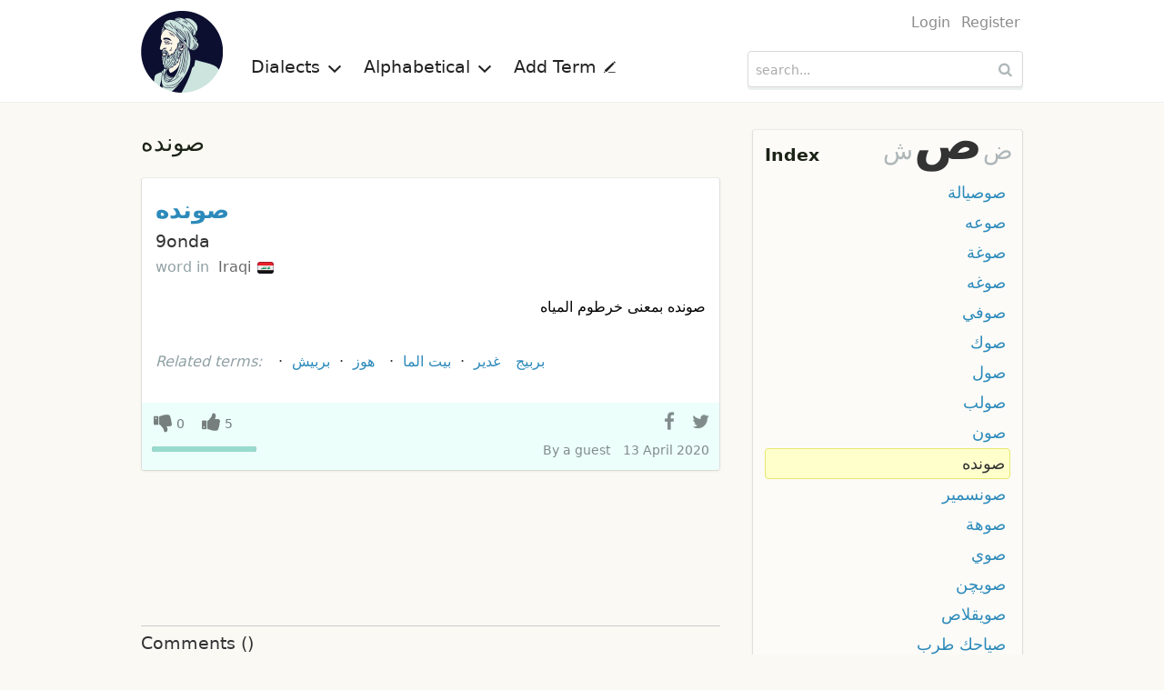

--- FILE ---
content_type: text/html; charset=UTF-8
request_url: https://en.mo3jam.com/term/%D8%B5%D9%88%D9%86%D8%AF%D9%87
body_size: 4859
content:
<!doctype html>
<html lang="en">
<head>
	<title>Mo3jam - صونده</title>
    <meta charset="utf-8">
    <meta http-equiv="x-ua-compatible" content="ie=edge">
    <meta name="viewport" content="width=device-width,initial-scale=1">
     	<link rel="stylesheet" type="text/css" href="/fe/css/mo3jam-ltr.css?x5">
	<link rel="stylesheet" type="text/css" href="/fe/css/show.css?x5">
	<link rel="search" type="application/opensearchdescription+xml" title="Mo3jam" href="/mo3jam-search-en.xml">
    <link rel="canonical" href="https://en.mo3jam.com/term/%D8%B5%D9%88%D9%86%D8%AF%D9%87">
	<link rel="alternate" hreflang="ar" href="https://ar.mo3jam.com/term/%D8%B5%D9%88%D9%86%D8%AF%D9%87">
	<link rel="alternate" hreflang="en" href="https://en.mo3jam.com/term/%D8%B5%D9%88%D9%86%D8%AF%D9%87">
    <link rel="alternate" hreflang="x-default" href="https://ar.mo3jam.com/term/%D8%B5%D9%88%D9%86%D8%AF%D9%87">
	<meta property="fb:app_id" content="90649242355">
	<meta property="og:site_name" content="Mo3jam معجم">
	<meta property="og:image" content="https://en.mo3jam.com/fe/img/mo3jam-logo-180.png">
	<meta property="og:title" content="صونده">
	<meta property="og:type" content="article">
	<meta property="og:url" content="https://mo3jam.com/term/%D8%B5%D9%88%D9%86%D8%AF%D9%87">
	<meta property="og:description" content="Definition of صونده in colloquial Arabic">
    <script async src="//pagead2.googlesyndication.com/pagead/js/adsbygoogle.js"></script>
    <script>
        (adsbygoogle = window.adsbygoogle || []).push({
            google_ad_client: "ca-pub-5577468319354468",
            enable_page_level_ads: true
        });
    </script>
</head>
<body id="ltr">
<header id="header">
    <div class="header-proper row small-collapse medium-uncollapse">
        <nav id="site-nav" class="small-12 medium-8 columns">
            <div id="menu-toggle">
                <span class="icon-menu"></span>
            </div>
            <div id="site-identity">
                <a id="logo-link" href="/">
                    <picture>
                        <source srcset="/fe/img/mo3jam-logo-small-ltr.png" media="(max-width: 40em)">
                        <img id="site-logo" src="/fe/img/mo3jam-logo-large.png" alt="Mo3jam" title="Mo3jam">
                    </picture>
                </a>
            </div>
            <ul id="site-links">
                <li id="dialects-menu-item" class="site-item item-has-menu">
                    <a id="dialects-menu-link" class="site-link">Dialects <span class="sup icon-chevron-down"></span></a>
                    <ul id="dialects-menu" class="site-link-menu">
                        <li><a href="/dialect/Saudi"><span class="flag SAA"></span> Saudi<div class="dialect-term-count">3139 terms</div></a></li>
                        <li><a href="/dialect/Algerian"><span class="flag MAA_DZ"></span> Algerian<div class="dialect-term-count">2151 terms</div></a></li>
                        <li><a href="/dialect/Moroccan"><span class="flag MAA_MA"></span> Moroccan<div class="dialect-term-count">1008 terms</div></a></li>
                        <li><a href="/dialect/Egyptian"><span class="flag EGA"></span> Egyptian<div class="dialect-term-count">910 terms</div></a></li>
                        <li><a href="/dialect/Tunisian"><span class="flag MAA_TN"></span> Tunisian<div class="dialect-term-count">739 terms</div></a></li>
                        <li><a href="/dialect/Yemeni"><span class="flag YEA"></span> Yemeni<div class="dialect-term-count">709 terms</div></a></li>
                        <li><a href="/dialect/Syrian"><span class="flag LEA_SY"></span> Syrian<div class="dialect-term-count">648 terms</div></a></li>
                        <li><a href="/dialect/Iraqi"><span class="flag IRA"></span> Iraqi<div class="dialect-term-count">636 terms</div></a></li>
                        <li><a href="/dialect/Palestinian"><span class="flag LEA_PS"></span> Palestinian<div class="dialect-term-count">629 terms</div></a></li>
                        <li><a href="/dialect/Emirati"><span class="flag GAA_AE"></span> Emirati<div class="dialect-term-count">594 terms</div></a></li>
                        <li><a href="/dialect/Jordanian"><span class="flag LEA_JO"></span> Jordanian<div class="dialect-term-count">496 terms</div></a></li>
                        <li><a href="/dialect/Sudanese"><span class="flag SUA"></span> Sudanese<div class="dialect-term-count">484 terms</div></a></li>
                        <li><a href="/dialect/Kuwaiti"><span class="flag GAA_KW"></span> Kuwaiti<div class="dialect-term-count">481 terms</div></a></li>
                        <li><a href="/dialect/Libyan"><span class="flag MAA_LY"></span> Libyan<div class="dialect-term-count">437 terms</div></a></li>
                        <li><a href="/dialect/Bahraini"><span class="flag GAA_BH"></span> Bahraini<div class="dialect-term-count">361 terms</div></a></li>
                        <li><a href="/dialect/Lebanese"><span class="flag LEA_LB"></span> Lebanese<div class="dialect-term-count">330 terms</div></a></li>
                        <li><a href="/dialect/Qatari"><span class="flag GAA_QA"></span> Qatari<div class="dialect-term-count">317 terms</div></a></li>
                        <li><a href="/dialect/Omani"><span class="flag GAA_OM"></span> Omani<div class="dialect-term-count">257 terms</div></a></li>
                        <li><a href="/dialect/Hassaniya"><span class="flag MAA_MR"></span> Hassaniya<div class="dialect-term-count">99 terms</div></a></li>
                                            </ul>
                </li>
                <li id="initials-menu-item"  class="site-item item-has-menu">
                    <a id="initials-menu-link" class="site-link">Alphabetical <span class="sup icon-chevron-down"></span></a>
                    <ul id="initials-menu" class="site-link-menu">
                        <li><a href="/index/أ">أ</a></li><li><a href="/index/إ">إ</a></li><li><a href="/index/ا">ا</a></li><li><a href="/index/آ">آ</a></li><li><a href="/index/ب">ب</a></li><li><a href="/index/پ">پ</a></li><li><a href="/index/ت">ت</a></li><li><a href="/index/ث">ث</a></li><li><a href="/index/ج">ج</a></li><li><a href="/index/ڃ">ڃ</a></li><li><a href="/index/چ">چ</a></li><li><a href="/index/ح">ح</a></li><li><a href="/index/خ">خ</a></li><li><a href="/index/د">د</a></li><li><a href="/index/ذ">ذ</a></li><li><a href="/index/ر">ر</a></li><li><a href="/index/ز">ز</a></li><li><a href="/index/س">س</a></li><li><a href="/index/ش">ش</a></li><li><a href="/index/ص">ص</a></li><li><a href="/index/ض">ض</a></li><li><a href="/index/ط">ط</a></li><li><a href="/index/ظ">ظ</a></li><li><a href="/index/ع">ع</a></li><li><a href="/index/غ">غ</a></li><li><a href="/index/ف">ف</a></li><li><a href="/index/ڤ">ڤ</a></li><li><a href="/index/ڥ">ڥ</a></li><li><a href="/index/ق">ق</a></li><li><a href="/index/ڨ">ڨ</a></li><li><a href="/index/ك">ك</a></li><li><a href="/index/گ">گ</a></li><li><a href="/index/ل">ل</a></li><li><a href="/index/م">م</a></li><li><a href="/index/ن">ن</a></li><li><a href="/index/ه">ه</a></li><li><a href="/index/و">و</a></li><li><a href="/index/ي">ي</a></li>                    </ul>
                </li>
                <li class="site-item">
                    <a id="add-button" class="site-link" href="/term/add">Add Term <span class="sup icon-pencil"></span></a>
                </li>
                                <li class="site-item hide-for-medium aux-mobile-links">
                                            <a href="/user/login">Login</a>                                            <a href="/user/register">Register</a>                                                                <a class="ar" hreflang="ar" lang="ar" title="تصفّح معجم باللغة العربية" href="https://ar.mo3jam.com/term/%D8%B5%D9%88%D9%86%D8%AF%D9%87" rel="alternate"><span class="sup icon-language"></span> عربي</a>
                                    </li>
            </ul>
            <div class="headers-links-small show-for-small-only">
                <div class="header-link"><a href="/term/add">Add Term </a></div>
                            </div>

        </nav>
        <div id="search-container" class="small-12 medium-4 columns">
            <div id="pre-header-links">
                <div id="user-nav">
                    <ul class="user-links">
                                                    <li><a href="/user/login">Login</a></li>
                                                    <li><a href="/user/register">Register</a></li>
                                            </ul>
                </div>
            </div>
            <form id="search-form" method="get" action="/search" role="search">
                <input id="search-input" maxlength="255" autocapitalize="off" autocomplete="off" autocorrect="off" spellcheck="false" tabindex="0" type="search" name="q" placeholder="search..." value="" />
                <button id="search-button" class="sup" type="submit" title="search...">&nbsp;</button>
            </form>
        </div>
    </div>
</header>

<main class="row">
<div id="content" class="small-12 medium-8 column">
<h1 id="def-page-heading" class="ar base-dir">صونده</h1>
	<div id="definitions">
	<article id="d16408" class="def IRA">
    <header>
        <h2 class="def-term"><a href="/term/صونده">صونده</a>  </h2>
        <span class="def-term-tr ts ltr">9onda</span>
    </header>
	<div class="def-main">
        <div class="dialects">
            <span>word in</span>  <a class="dialect" href="/dialect/Iraqi">Iraqi <span class="flag IRA"></span></a>         </div>
<div class="def-content ar cur-def" lang="ar"><div class="def-body">صونده بمعنى خرطوم المياه</div></div>        <aside class="related">
            <h6><span>Related terms:</span></h6>
            <ol class="related-terms">
                <li><a href="/term/بربيش#d3910"><span class="term-flags"><span class="flag LEA_PS"></span></span> بربيش</a></li><li><a href="/term/هوز#d10879"><span class="term-flags"><span class="flag GAA_OM"></span></span> هوز</a></li><li><a href="/term/بيت الما#d2329"><span class="term-flags"><span class="flag SAA"></span></span> بيت الما</a></li><li><a href="/term/غدير#d21059"><span class="term-flags"><span class="flag SAA"></span></span> غدير</a></li><li><a href="/term/بربيج#d12520"><span class="term-flags"><span class="flag IRA"></span></span> بربيج</a></li>            </ol>
        </aside>
	</div>
	<footer>
        <div class="def-actions">
            <div class="vote-links">
                <span class="action vote vote-down"><span class="digit-text">0</span></span>
                <span class="action vote vote-up"><span class="digit-text">5</span></span>
                            </div>
                        <div class="votes-bar" >
                <div class="up-votes-bar-fill" style="width:100%"></div>
            </div>
            <div class="share-bar" data-def-id="d16408">
                <a class="action share-facebook"></a>
                <a class="action share-twitter"></a>
                <a class="action share-whatsapp"></a>
            </div>
        </div>
		<div class="info">
            <address>By <span class="def-user">a guest</span></address>
			<time datetime="2020-04-13T13:05:52+00:00">13 April 2020</time>
		</div>
			</footer>
	</article>
    
<ins class="adsbygoogle"
     style="display:block"
     data-ad-format="fluid"
     data-ad-layout-key="-gu-3+1f-3d+2z"
     data-ad-client="ca-pub-5577468319354468"
     data-ad-slot="8372010232"></ins>
<script>
    (adsbygoogle = window.adsbygoogle || []).push({});
</script>
	</div>

<div id="term-comments">
    <h5>Comments <span style="display:inline-block">(<fb:comments-count href="http://ar.mo3jam.com/term/صونده"></fb:comments-count>)</span></h5>
	<fb:comments href="http://mo3jam.com/term/صونده" num_posts="5" width="100%"></fb:comments>
    <script id="facebook-jssdk" async defer crossorigin="anonymous" src="https://connect.facebook.net/en_US/sdk.js"></script>
</div>
</div>
<aside id="aux" class="small-12 medium-4 column">

	<nav id="term-index-wrap" class="enclosure">
		<h4><a href="/index">Index</a></h4>
		<div id="initials-mini-wrap">
			<a id="prev-initial" href="/term/ش">ش</a>
			<a id="current-initial" href="/index/ص">ص</a>
			<a id="next-initial" href="/term/ضابح">ض</a>
		</div>
		<ul id="term-index" class="rtl">
						<li><a href="/term/صوصيالة">صوصيالة</a></li>
				<li><a href="/term/صوعه">صوعه</a></li>
				<li><a href="/term/صوغة">صوغة</a></li>
				<li><a href="/term/صوغه">صوغه</a></li>
				<li><a href="/term/صوفي">صوفي</a></li>
				<li><a href="/term/صوك">صوك</a></li>
				<li><a href="/term/صول">صول</a></li>
				<li><a href="/term/صولب">صولب</a></li>
				<li><a href="/term/صون">صون</a></li>
				<li class="current-term"><a href="/term/صونده">صونده</a></li>
				<li><a href="/term/صونسمير">صونسمير</a></li>
				<li><a href="/term/صوهة">صوهة</a></li>
				<li><a href="/term/صوي">صوي</a></li>
				<li><a href="/term/صويچن">صويچن</a></li>
				<li><a href="/term/صويقلاص">صويقلاص</a></li>
				<li><a href="/term/صياحك طرب">صياحك طرب</a></li>
				<li><a href="/term/صياد">صياد</a></li>
				<li><a href="/term/صياش">صياش</a></li>
				<li><a href="/term/صيب">صيب</a></li>
				<li><a href="/term/صيب او صوب">صيب او صوب</a></li>
				<li><a href="/term/صية">صية</a></li>
				<li><a href="/term/صيت">صيت</a></li>
				<li><a href="/term/صيد مصع">صيد مصع</a></li>
				<li><a href="/term/صيدله">صيدله</a></li>
				<li><a href="/term/صيده">صيده</a></li>
				<li><a href="/term/صيدي">صيدي</a></li>
				<li><a href="/term/صيص">صيص</a></li>
				<li><a href="/term/صيفط">صيفط</a></li>
				<li><a href="/term/صيفنا">صيفنا</a></li>
				<li><a href="/term/صيڭان أو صيگان">صيڭان أو صيگان</a></li>
						</ul>
	</nav>

	<!-- Def Page Skyscraper -->
	<ins class="adsbygoogle"
		 style="display:inline-block;width:300px;height:600px"
		 data-ad-client="ca-pub-5577468319354468"
		 data-ad-slot="7030596308"></ins>

	<script>
		(adsbygoogle = window.adsbygoogle || []).push({});
	</script>
</aside>
<div id="login-dialogue" class="overlay">
	<div id="dialogue-close-button" class="sup"></div>
    <h6 class="overlay-title">Login to continue</h6>
	<div class="message-row hidden"></div>
	<form method="post" action="/user/login" class="form"> 
		<input type="hidden" name="return" value="term/صونده" />
	<div class="form-row">
		<div class="form-label s te">
			<label for="modal-email-input">Email</label>
		</div>
		<div class="control s">
			<input id="modal-email-input" type="text" class="text-input" autocomplete="email" name="email" placeholder="Email" />
		</div>
	</div>
	<div class="form-row">
		<div class="form-label s te">
			<label for="password">Password</label>
		</div>
		<div class="control s">
			<div><input id="password" class="text-input" autocomplete="current-password" type="password" name="password" placeholder="Password" /></div>
			<div class="remember-me"><label> <input type="checkbox" name="remember" value="true" checked="checked" /> &nbsp; Remember me </label></div>
		</div>
	</div>
	<div class="form-row action-row">
        <div class="form-label s"></div>
		<div class="control s">
			<input class="form-button" type="submit" value="Login" />
			<span style="padding: 0 30px"> or <a href="/user/register">Create an account</a> </span>
		</div>
	</div>

	</form>
</div></main>

<footer id="footer">
    <div class="row">
        <div class="small-12 medium-8 columns text en">
                            Copyright &copy; 2009–2026. All rights reserved.<br />
                The content published by our users does not reflect the opinions or beliefs of the website's owner.
                For advertising inquiries contact us on <a href="mailto:info@mo3jam.com">info@mo3jam.com</a>

                        <br />
            <div>
                <a href="https://www.facebook.com/mo3jami"><span class="sup icon-facebook"></span></a> <a href="https://twitter.com/mo3jam"><span class="sup icon-twitter"></span></a> <a href="https://instagram.com/mo3jam"><span class="sup icon-instagram"></span></a>
            </div>
        </div>
        <div class="small-12 medium-4 columns">
                        <div class="ar text"><a class="locale" title="تصفّح معجم باللغة العربية" href="https://ar.mo3jam.com/term/%D8%B5%D9%88%D9%86%D8%AF%D9%87" rel="alternate" hreflang="ar" lang="ar"><span class="sup icon-language"></span> عربي</a></div>
                    </div>
    </div>
</footer>
<div id="bg-overlay">&nbsp;</div>
<div id="fb-root"></div>
<script defer src="/fe/js/mo3jam.pack.min.js?x6"></script>
<script>
    (function(i,s,o,g,r,a,m){i['GoogleAnalyticsObject']=r;i[r]=i[r]||function(){
        (i[r].q=i[r].q||[]).push(arguments)},i[r].l=1*new Date();a=s.createElement(o),
        m=s.getElementsByTagName(o)[0];a.async=1;a.src=g;m.parentNode.insertBefore(a,m)
    })(window,document,'script','//www.google-analytics.com/analytics.js','ga');

    ga('create', 'UA-703567-7', 'auto', {'legacyCookieDomain': 'mo3jam.com'});
    ga('send', 'pageview');
</script>
</body></html>

--- FILE ---
content_type: text/html; charset=utf-8
request_url: https://www.google.com/recaptcha/api2/aframe
body_size: 265
content:
<!DOCTYPE HTML><html><head><meta http-equiv="content-type" content="text/html; charset=UTF-8"></head><body><script nonce="xnt9LdtabEN5slTNiRQwLg">/** Anti-fraud and anti-abuse applications only. See google.com/recaptcha */ try{var clients={'sodar':'https://pagead2.googlesyndication.com/pagead/sodar?'};window.addEventListener("message",function(a){try{if(a.source===window.parent){var b=JSON.parse(a.data);var c=clients[b['id']];if(c){var d=document.createElement('img');d.src=c+b['params']+'&rc='+(localStorage.getItem("rc::a")?sessionStorage.getItem("rc::b"):"");window.document.body.appendChild(d);sessionStorage.setItem("rc::e",parseInt(sessionStorage.getItem("rc::e")||0)+1);localStorage.setItem("rc::h",'1768931026154');}}}catch(b){}});window.parent.postMessage("_grecaptcha_ready", "*");}catch(b){}</script></body></html>